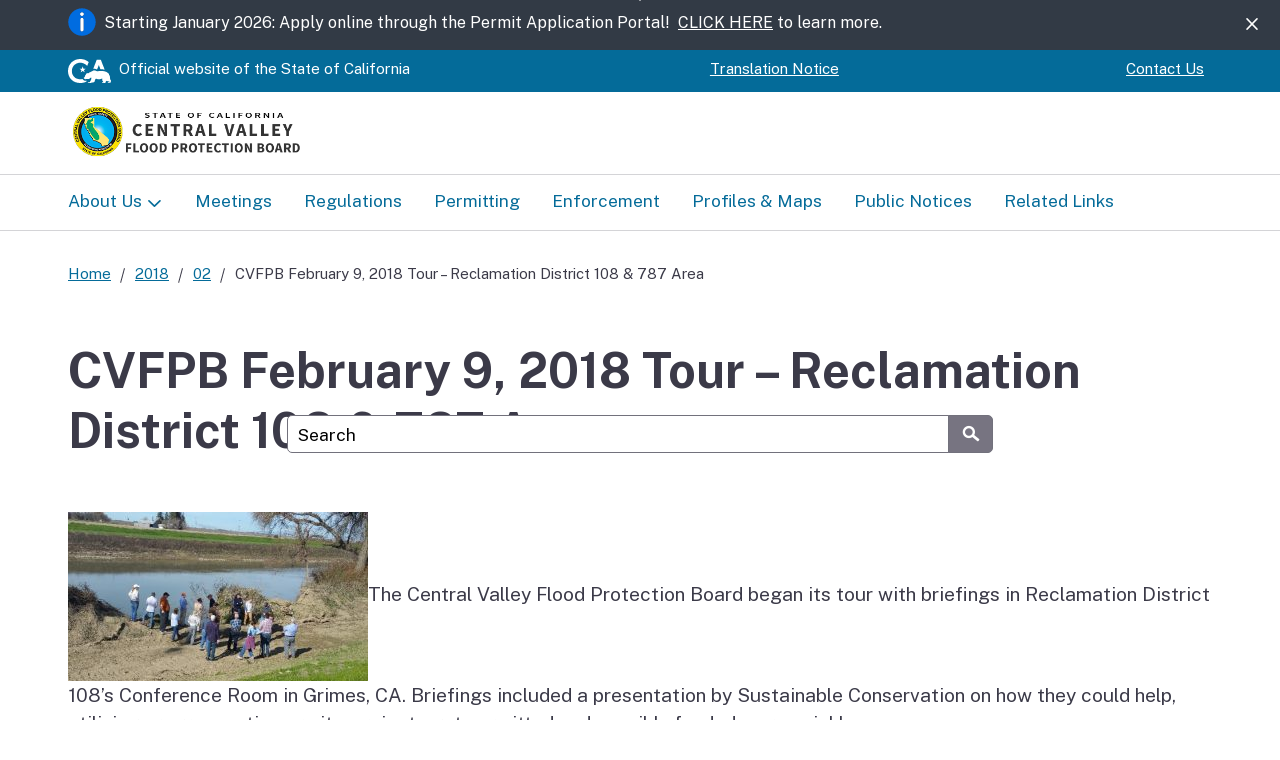

--- FILE ---
content_type: text/html; charset=UTF-8
request_url: https://cvfpb.ca.gov/news/cvfpb-february-9-2018-tour-reclamation-district-108-787-area/
body_size: 17938
content:
<!DOCTYPE html>
<html lang="en">
    <head>
        <meta name="viewport" content="width=device-width, initial-scale=1.0">
        <link rel="preconnect" href="https://fonts.googleapis.com">
        <link rel="preconnect" href="https://fonts.gstatic.com" crossorigin="">
        <link href="https://fonts.googleapis.com/css2?family=Public+Sans:ital,wght@0,100..900;1,100..900&amp;display=block" rel="stylesheet">
        <script defer src="https://alert.cdt.ca.gov"></script>
        <title>CVFPB February 9, 2018 Tour – Reclamation District 108 &#038; 787 Area &#8211; Central Valley Flood Protection Board</title>
<meta name='robots' content='max-image-preview:large' />
<link rel='dns-prefetch' href='//www.googletagmanager.com' />
<link rel="alternate" title="oEmbed (JSON)" type="application/json+oembed" href="https://cvfpb.ca.gov/wp-json/oembed/1.0/embed?url=https%3A%2F%2Fcvfpb.ca.gov%2Fnews%2Fcvfpb-february-9-2018-tour-reclamation-district-108-787-area%2F" />
<link rel="alternate" title="oEmbed (XML)" type="text/xml+oembed" href="https://cvfpb.ca.gov/wp-json/oembed/1.0/embed?url=https%3A%2F%2Fcvfpb.ca.gov%2Fnews%2Fcvfpb-february-9-2018-tour-reclamation-district-108-787-area%2F&#038;format=xml" />
<style id='wp-img-auto-sizes-contain-inline-css' type='text/css'>
img:is([sizes=auto i],[sizes^="auto," i]){contain-intrinsic-size:3000px 1500px}
/*# sourceURL=wp-img-auto-sizes-contain-inline-css */
</style>
<link rel='stylesheet' id='tribe-events-pro-mini-calendar-block-styles-css' href='https://cvfpb.ca.gov/wp-content/plugins/events-calendar-pro/build/css/tribe-events-pro-mini-calendar-block.css?ver=7.7.11' type='text/css' media='all' />
<style id='wp-emoji-styles-inline-css' type='text/css'>

	img.wp-smiley, img.emoji {
		display: inline !important;
		border: none !important;
		box-shadow: none !important;
		height: 1em !important;
		width: 1em !important;
		margin: 0 0.07em !important;
		vertical-align: -0.1em !important;
		background: none !important;
		padding: 0 !important;
	}
/*# sourceURL=wp-emoji-styles-inline-css */
</style>
<link rel='stylesheet' id='wp-block-library-css' href='https://cvfpb.ca.gov/wp-includes/css/dist/block-library/style.min.css?ver=09a01c34ca8197028e4b18b81c39308f' type='text/css' media='all' />

<style id='classic-theme-styles-inline-css' type='text/css'>
/*! This file is auto-generated */
.wp-block-button__link{color:#fff;background-color:#32373c;border-radius:9999px;box-shadow:none;text-decoration:none;padding:calc(.667em + 2px) calc(1.333em + 2px);font-size:1.125em}.wp-block-file__button{background:#32373c;color:#fff;text-decoration:none}
/*# sourceURL=/wp-includes/css/classic-themes.min.css */
</style>
<link rel='stylesheet' id='ditty-news-ticker-font-css' href='https://cvfpb.ca.gov/wp-content/plugins/ditty-news-ticker/legacy/inc/static/libs/fontastic/styles.css?ver=3.1.62' type='text/css' media='all' />
<link rel='stylesheet' id='ditty-news-ticker-css' href='https://cvfpb.ca.gov/wp-content/plugins/ditty-news-ticker/legacy/inc/static/css/style.css?ver=3.1.62' type='text/css' media='all' />
<link rel='stylesheet' id='ditty-displays-css' href='https://cvfpb.ca.gov/wp-content/plugins/ditty-news-ticker/assets/build/dittyDisplays.css?ver=3.1.62' type='text/css' media='all' />
<link rel='stylesheet' id='ditty-fontawesome-css' href='https://cvfpb.ca.gov/wp-content/plugins/ditty-news-ticker/includes/libs/fontawesome-6.4.0/css/all.css?ver=6.4.0' type='text/css' media='' />
<link rel='stylesheet' id='template-css-css' href='https://cvfpb.ca.gov/wp-content/themes/CNRA-Entity-Theme/css/cagov.core.min.css?ver=1759971403' type='text/css' media='all' />
<link rel='stylesheet' id='default-css-css' href='https://cvfpb.ca.gov/wp-content/themes/CNRA-Entity-Theme/style.css?ver=1759971403' type='text/css' media='all' />
<link rel='stylesheet' id='colortheme--css' href='https://cvfpb.ca.gov/wp-content/themes/CNRA-Entity-Theme/css/colortheme-oceanside.min.css?ver=1759971403' type='text/css' media='all' />
<script type="text/javascript" src="https://cvfpb.ca.gov/wp-includes/js/jquery/jquery.min.js?ver=3.7.1" id="jquery-core-js"></script>
<script type="text/javascript" src="https://cvfpb.ca.gov/wp-includes/js/jquery/jquery-migrate.min.js?ver=3.4.1" id="jquery-migrate-js"></script>
<script type="text/javascript" src="https://cvfpb.ca.gov/wp-content/themes/CNRA-Entity-Theme/js/cagov.core.min.js?ver=1759971403" id="template-js-js"></script>
<script type="text/javascript" src="https://cvfpb.ca.gov/wp-content/themes/CNRA-Entity-Theme/js/custom.js?ver=1759971403" id="custom-js-js"></script>
<link rel="https://api.w.org/" href="https://cvfpb.ca.gov/wp-json/" /><link rel="alternate" title="JSON" type="application/json" href="https://cvfpb.ca.gov/wp-json/wp/v2/posts/14408" /><link rel="EditURI" type="application/rsd+xml" title="RSD" href="https://cvfpb.ca.gov/xmlrpc.php?rsd" />

<link rel="canonical" href="https://cvfpb.ca.gov/news/cvfpb-february-9-2018-tour-reclamation-district-108-787-area/" />
<link rel='shortlink' href='https://cvfpb.ca.gov/?p=14408' />
<style></style><meta name="generator" content="Site Kit by Google 1.168.0" /><meta name="tec-api-version" content="v1"><meta name="tec-api-origin" content="https://cvfpb.ca.gov"><link rel="alternate" href="https://cvfpb.ca.gov/wp-json/tribe/events/v1/" /><link rel="icon" href="https://cvfpb.ca.gov/wp-content/uploads/2025/10/cagov-favicon-coastal-gradient.png" sizes="32x32" />
<link rel="icon" href="https://cvfpb.ca.gov/wp-content/uploads/2025/10/cagov-favicon-coastal-gradient.png" sizes="192x192" />
<link rel="apple-touch-icon" href="https://cvfpb.ca.gov/wp-content/uploads/2025/10/cagov-favicon-coastal-gradient.png" />
<meta name="msapplication-TileImage" content="https://cvfpb.ca.gov/wp-content/uploads/2025/10/cagov-favicon-coastal-gradient.png" />
    </head>

    <body>
        <header role="banner" id="header" class="global-header fixed" style="">
            <div id="skip-to-content">
    <a href="#main-content">Skip to Main Content</a>
</div>                    <div class="alert alert-dismissible alert-banner" role="alert">
            <div class="container">
                <div class="d-flex">
                    <img src="https://cvfpb.ca.gov/wp-content/themes/CNRA-Entity-Theme/images/alert-info.svg" alt="alert info icon">                    <span class="alert-text">
                        <p><span data-olk-copy-source="MessageBody">Starting January 2026: Apply online through the Permit Application Portal!  <a href="https://cvfpb.ca.gov/news/permit-application-portal-release/">CLICK HERE</a> to learn more.</span></p>
                    </span>
                </div>
                <button type="button" class="close ms-lg-auto" data-bs-dismiss="alert" aria-label="Close"><span class="ca-gov-icon-close-mark" aria-hidden="true"></span></button>
            </div>
        </div>
                    <div class="utility-header utility-header-custom">
  <div class="container">
    <div class="flex-row">
      <div class="social-media-links">
        <div class="header-cagov-logo">
          <a href="https://www.ca.gov/">
            			<img src="https://cvfpb.ca.gov/wp-content/themes/CNRA-Entity-Theme/images/cagov-logo/cagov-logo-white.svg" class="m-0" alt="CA.gov">
          </a>
        </div>     
        <p class="official-tag">
          <span class="desktop-only">Official website of the</span>
          State of California
        </p>
      </div>
      <div class="settings-links">
        <div id="google_translate_element"></div>
        <script type="text/javascript">
          function googleTranslateElementInit() {
            new google.translate.TranslateElement({pageLanguage: 'en', gaTrack: true, autoDisplay: false, layout: google.translate.TranslateElement.InlineLayout.VERTICAL}, 'google_translate_element');
          }
        </script>
        <script type="text/javascript" src="//translate.google.com/translate_a/element.js?cb=googleTranslateElementInit"></script>
        <a href="/language-translation/">Translation Notice</a>
      </div>
              <div class="settings-links flex-nowrap utility-nav-custom">
          <div class="menu-utility-header-navigation-container"><ul id="menu-utility-header-navigation" class="menu"><li id="menu-item-16269" class="menu-item menu-item-type-post_type menu-item-object-page menu-item-16269"><a href="https://cvfpb.ca.gov/contact-us/">Contact Us</a></li>
</ul></div>        </div>
          </div>
  </div>
</div>            <div class="section-default">
  <div class="branding">
    <div class="header-organization-banner">
      <a href="/" class="z-index-increase-custom">
        <div class="logo-assets">
        <img width="429" height="100" src="https://cvfpb.ca.gov/wp-content/uploads/2025/10/template_logo.png" class="attachment-full size-full" alt="" decoding="async" srcset="https://cvfpb.ca.gov/wp-content/uploads/2025/10/template_logo.png 429w, https://cvfpb.ca.gov/wp-content/uploads/2025/10/template_logo-300x70.png 300w" sizes="(max-width: 429px) 100vw, 429px" />        </div>
      </a>
    </div>
  </div>
</div>            <!-- mobile navigation controls -->
<div class="mobile-controls">
  <span class="mobile-control-group mobile-header-icons">
    <!-- Add more mobile controls here. These will be on the right side of the mobile page header section -->
  </span>
  <div class="mobile-control-group main-nav-icons">
    
    <button id="nav-icon3" class="mobile-control toggle-menu" aria-expanded="false" aria-controls="navigation">
      <span></span>
      <span></span>
      <span></span>
      <span></span>
      <span class="sr-only">Menu</span>
    </button>
  </div>
</div>

<div class="navigation-search full-width-nav container">
    <div id="head-search" class="search-container featured-search">
        <div class="container">
            <form id="Search" class="pos-rel" action="/serp">
                <span class="sr-only" id="SearchInput">Custom Google Search</span>
                <input type="search" name="q" aria-labelledby="SearchInput" placeholder="Search" class="search-textfield">
                <button type="submit" class="gsc-search-button">
                    <span class="ca-gov-icon-search" aria-hidden="true"></span>
                <span class="sr-only">Submit</span>
                </button>
                <div class="close-search-btn">
                    <button class="close-search gsc-clear-button border-0 bg-transparent pos-rel" type="reset">
                    <span class="sr-only">Close</span>
                    </button>
                </div>
            </form>
        </div>
    </div> 

<nav id="navigation" class="main-navigation dropdown"><ul id="nav_list" class="top-level-nav"><li id="menu-item-16266" class="menu-item menu-item-type-post_type menu-item-object-page menu-item-has-children menu-item-16266 nav-item"><a href="https://cvfpb.ca.gov/about-us-3/" class="first-level-link">About Us</a>
<div class="sub-nav"><ul class="second-level-nav">
	<li id="menu-item-16268" class="unit1"><a href="https://cvfpb.ca.gov/about-us-3/agency/" class="second-level-link">Agency</a></li>
	<li id="menu-item-16267" class="unit1"><a href="https://cvfpb.ca.gov/about-us-3/board/" class="second-level-link">Board</a></li>
	<li id="menu-item-16272" class="unit1"><a href="https://cvfpb.ca.gov/career-opportunities/" class="second-level-link">Career Opportunities</a></li>
	<li id="menu-item-16271" class="unit1"><a href="https://cvfpb.ca.gov/contact-us/" class="second-level-link">Contact Us</a></li>
</ul></div>
</li>
<li id="menu-item-16259" class="menu-item menu-item-type-post_type menu-item-object-page menu-item-16259 nav-item"><a href="https://cvfpb.ca.gov/meetings/" class="first-level-link">Meetings</a></li>
<li id="menu-item-16258" class="menu-item menu-item-type-post_type menu-item-object-page menu-item-16258 nav-item"><a href="https://cvfpb.ca.gov/regulations/" class="first-level-link">Regulations</a></li>
<li id="menu-item-16257" class="menu-item menu-item-type-post_type menu-item-object-page menu-item-16257 nav-item"><a href="https://cvfpb.ca.gov/permitting/" class="first-level-link">Permitting</a></li>
<li id="menu-item-16261" class="menu-item menu-item-type-post_type menu-item-object-page menu-item-16261 nav-item"><a href="https://cvfpb.ca.gov/enforcement/" class="first-level-link">Enforcement</a></li>
<li id="menu-item-16262" class="menu-item menu-item-type-post_type menu-item-object-page menu-item-16262 nav-item"><a href="https://cvfpb.ca.gov/profiles-maps/" class="first-level-link">Profiles &amp; Maps</a></li>
<li id="menu-item-16263" class="menu-item menu-item-type-post_type menu-item-object-page menu-item-16263 nav-item"><a href="https://cvfpb.ca.gov/public-notices/" class="first-level-link">Public Notices</a></li>
<li id="menu-item-16273" class="menu-item menu-item-type-post_type menu-item-object-page menu-item-16273 nav-item"><a href="https://cvfpb.ca.gov/related-links/" class="first-level-link">Related Links</a></li>
</ul></nav>        </header>
<div id="main-content" class="main-content">
  <div class="container p-t-md">
    <nav aria-label="Breadcrumb" class="breadcrumbs"><ol><li><a href="https://cvfpb.ca.gov" title="Home page">Home</a></li><li><a href="https://cvfpb.ca.gov/2018/">2018</a></li><li><a href="https://cvfpb.ca.gov/2018/02/">02</a></li><li class="active">CVFPB February 9, 2018 Tour – Reclamation District 108 &#038; 787 Area</li></ol></nav>    <h1>CVFPB February 9, 2018 Tour – Reclamation District 108 &#038; 787 Area</h1>
    
    
    
    <div class=""><strong><p></p></strong></div>  </div>

  <main class="main-primary" id="main">
    <div class="container m-b"><div class="row"><div class="col-12"><div class ="m-t-md"><p style="text-align: left;"><img fetchpriority="high" decoding="async" class="size-medium wp-image-3802 alignleft" src="https://cvfpb.ca.gov/wp-content/uploads/2018/02/1-300x169.jpg" alt="" width="300" height="169" srcset="https://cvfpb.ca.gov/wp-content/uploads/2018/02/1-300x169.jpg 300w, https://cvfpb.ca.gov/wp-content/uploads/2018/02/1.jpg 676w" sizes="(max-width: 300px) 100vw, 300px" />The Central Valley Flood Protection Board began its tour with briefings in Reclamation District 108’s Conference Room in Grimes, CA. Briefings included a presentation by Sustainable Conservation on how they could help, utilizing programmatic permits, projects get permitted and possibly funded more quickly.</p>
<p style="text-align: left;"><img decoding="async" class="size-medium wp-image-3803 alignright" src="https://cvfpb.ca.gov/wp-content/uploads/2018/02/2-300x169.jpg" alt="" width="300" height="169" srcset="https://cvfpb.ca.gov/wp-content/uploads/2018/02/2-300x169.jpg 300w, https://cvfpb.ca.gov/wp-content/uploads/2018/02/2.jpg 681w" sizes="(max-width: 300px) 100vw, 300px" /></p>
<p>The four other site visits looked at damage, and repair in some cases, to levees and other problems that resulted from last year’s storms and high water events, such as seepage, boils, stability issues, and a huge tree removal project.</p>
<p>Another briefing covered the critical need for, and construction of, the Wallace Weir Fish Rescue Facility to free the many salmon that were getting trapped in a drain. Wallace Weir Fish Rescue Facility was the last site visit on the tour.</p>
</div>        </div>
      </div>
    </div>
  </main>
</div>
    
<!-- Global Footer -->

<footer id="footer" class="global-footer">
  <div class="container">
    <div class="d-flex">
      <a href="https://www.ca.gov/" class="cagov-logo">
        			<img src="https://cvfpb.ca.gov/wp-content/themes/CNRA-Entity-Theme/images/cagov-logo/cagov-logo-coastal-gradient.svg" class="m-0" alt="CA.gov">
      </a>
      <div class="menu-footer-navigation-container"><ul id="menu-footer-navigation" class="footer-links"><li id="menu-item-16265" class="menu-item menu-item-type-post_type menu-item-object-page menu-item-16265"><a href="https://cvfpb.ca.gov/conditions-of-use/">Conditions of Use</a></li>
<li id="menu-item-16264" class="menu-item menu-item-type-post_type menu-item-object-page menu-item-16264"><a href="https://cvfpb.ca.gov/privacy/">Privacy Policy</a></li>
<li id="menu-item-16260" class="menu-item menu-item-type-post_type menu-item-object-page menu-item-16260"><a href="https://cvfpb.ca.gov/accessibility/">Accessibility</a></li>
<li id="menu-item-16270" class="menu-item menu-item-type-post_type menu-item-object-page menu-item-16270"><a href="https://cvfpb.ca.gov/contact-us/">Contact</a></li>
</ul></div>    <!-- Social Media Icons -->
          <ul class="socialsharer-container">
              <li>
          <a href = https://www.flickr.com/groups/californiagovernment target="_blank" aria-label="Social media icon">
            <span class = ca-gov-icon-flickr aria-hidden="true"></span>
          </a>
        </li>
              <li>
          <a href = https://www.youtube.com/@centralvalleyfloodprotecti1800 target="_blank" aria-label="Social media icon">
            <span class = ca-gov-icon-youtube aria-hidden="true"></span>
          </a>
        </li>
            </ul>
        </div>
  </div>
  <!-- Copyright Statement -->
  <div class="copyright">
    <!-- Entity Info Text -->
    <div class="container">
                    <p><p>Central Valley Flood Protection Board • 3310 El Camino Avenue, Suite 170 • Sacramento, California • 95821 • (916) 574-0609</p>
</p>
          </div>
    <div class="container ">
      ©
      <span id="thisyear">
        <script>
          document.getElementById('thisyear').appendChild(document.createTextNode(new Date().getFullYear()))
        </script>
      </span>
      State of California
    </div>
    <button class="return-top">
      <span class="sr-only">Back to top</span>
    </button>
  </div>
</footer></body>
</html>